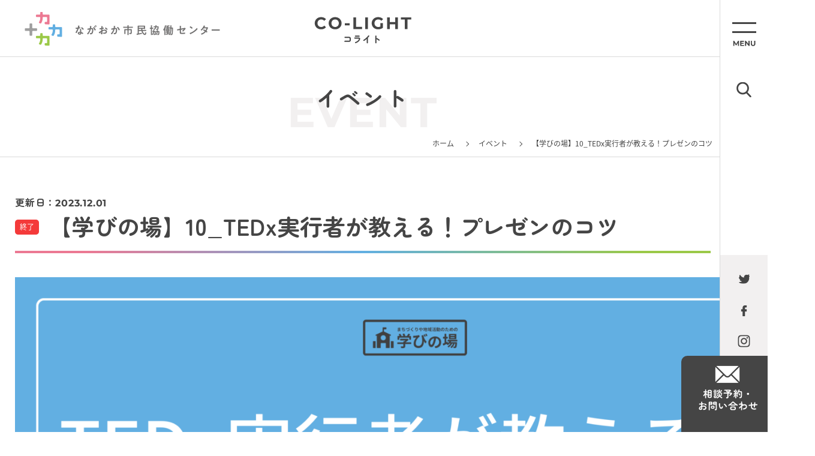

--- FILE ---
content_type: text/html; charset=UTF-8
request_url: https://nkyod.org/event-list/327891
body_size: 9795
content:

<!DOCTYPE HTML>
<html lang="ja">

<head>
	<meta charset="UTF-8">
	<meta name="format-detection" content="telephone=no">
	<meta name="viewport" content="width=device-width, initial-scale=1.0, user-scalable=no">
	  <title>【学びの場】10_TEDx実行者が教える！プレゼンのコツ - ながおか市民協働センターウェブサイト｜コライト</title>
  <meta name="description" content="ながおか市民協働センターは、市民・地域・企業など様々な分野の市民活動やボランティア活動等をサポートします。「活動をPRしたい」「イベント企画を相談したい」「ボランティアに参加したい」など、まずは気軽にご相談ください。 お待ちしてます！">
  <meta name="keywords" content="長岡,NPO,アオーレ,らこって,協働,のも～れ,市民活動,コライト" />

      <meta property="og:image" content="https://nkyod.org/wp-content/uploads/2023/12/e33a16c30e12e46587bffad2f3fd847f.png">
  
	<link rel="shortcut icon" href="https://nkyod.org/wp-content/themes/colight02/assets/img/favicon.ico" />
	<script src="https://nkyod.org/wp-content/themes/colight02/assets/js/jquery-3.6.1.min.js"></script>
	<script src="https://nkyod.org/wp-content/themes/colight02/assets/js/modaal/modaal.min.js"></script>
		<script src="https://nkyod.org/wp-content/themes/colight02/assets/js/functions2.js"></script>
	<link href="https://nkyod.org/wp-content/themes/colight02/assets/js/modaal/modaal.min.css" rel="stylesheet" />
		<link href="https://nkyod.org/wp-content/themes/colight02/style.css?v=2" rel="stylesheet" />

	
	  <script>
//    (function(i, s, o, g, r, a, m) {
//      i['GoogleAnalyticsObject'] = r;
//      i[r] = i[r] || function() {
//        (i[r].q = i[r].q || []).push(arguments)
//      }, i[r].l = 1 * new Date();
//      a = s.createElement(o),
//        m = s.getElementsByTagName(o)[0];
//      a.async = 1;
//      a.src = g;
//      m.parentNode.insertBefore(a, m)
//    })(window, document, 'script', '//www.google-analytics.com/analytics.js', 'ga');
//    ga('create', 'UA-41136483-1', 'nkyod.org');
//    ga('send', 'pageview');
  </script>
  <!-- Google tag (gtag.js) -->
  <script async src="https://www.googletagmanager.com/gtag/js?id=G-T3R0YTDWFC"></script>
  <script>
    window.dataLayer = window.dataLayer || [];
    function gtag(){dataLayer.push(arguments);}
    gtag('js', new Date());
    gtag('config', 'G-T3R0YTDWFC');
  </script>
</head>

<body class="single single-event-list single- ">

	
    <nav class="c-side-nav01">
    <div class="c-side-nav01__inner">
      <ul class="c-side-nav01__block01">
        <li>
          <div class="c-side-nav01__menu01 js-menu-btn01"></div>
        </li>
        <li>
          <div class="c-side-nav01__search01 js-search-btn01">
            <img src="/wp-content/themes/colight02/assets/img/img_06.png" alt="">
          </div>
        </li>
      </ul>
      <ul class="c-side-nav01__block02">
                <li>
          <a href="https://twitter.com/nagaokakyodoctr" target="_blank">
            <img src="/wp-content/themes/colight02/assets/img/img_07.png" alt="twitter">
          </a>
        </li>
        <li>
          <a href="https://www.facebook.com/nagaokakyodocenter/" target="_blank">
            <img src="/wp-content/themes/colight02/assets/img/img_08.png" alt="facebook">
          </a>
        </li>
                <li>
          <a href="https://www.instagram.com/nagaokakyodocenter/" target="_blank">
            <img src="/wp-content/themes/colight02/assets/img/img_09.png" alt="instgram">
          </a>
        </li>
      </ul>
      <div class="c-side-nav01__block03">
        <a href="/contact">
          <img src="/wp-content/themes/colight02/assets/img/img_10.png" alt="相談予約・お問い合わせ">
        </a>
      </div>
    </div>
  </nav>

    <nav class="c-menu01 js-menu01">
    <div class="c-menu01__inner01">
      <div class="c-menu01__head01">
        <a href="/">
            <picture class="">
    <source media="(max-width: 767px)" srcset="/wp-content/themes/colight02/assets/img/img_17_sp.png">
    <img src="/wp-content/themes/colight02/assets/img/img_17.png" class="is-autosize ">
  </picture>
        </a>
        <span class="c-menu01__btn01 js-menu-close01"></span>
      </div>
      <div class="c-menu01__body01">
        <div class="c-menu01__wrap01">

          <div class="c-menu01__block01">
            <p class="c-menu01__title01 js-menu-title01">興味・関心</p>
            <ul class="c-menu01__list01">
              <li>
                <a href="/group-list">
                  <span class="c-menu01__text01">活動団体</span>
                  <span class="c-menu01__text02">GROUPS</span>
                </a>
              </li>
              <li>
                <a href="/event-list">
                  <span class="c-menu01__text01">イベント</span>
                  <span class="c-menu01__text02">EVENT</span>
                </a>
              </li>
              <li>
                <a href="/cooperation">
                  <span class="c-menu01__text01">ボランティア・協力者</span>
                  <span class="c-menu01__text02">VOLUNTEER</span>
                </a>
              </li>
              <li>
                <a href="/donation">
                  <span class="c-menu01__text01">寄付・協賛</span>
                  <span class="c-menu01__text02">DONATION</span>
                </a>
              </li>
              <li>
                <a href="/ticket-list">
                  <span class="c-menu01__text01">チケット</span>
                  <span class="c-menu01__text02">TICKET</span>
                </a>
              </li>
            </ul>
          </div>

          <div class="c-menu01__block01">
            <p class="c-menu01__title01 js-menu-title01">お役立ち</p>
            <ul class="c-menu01__list01">

              <li>
                <a href="/toranomaki">
                  <span class="c-menu01__text01">市民活動虎の巻</span>
                  <span class="c-menu01__text02">TORANOMAKI</span>
                </a>
              </li>
              <li>
                <a href="/subsidy-list">
                  <span class="c-menu01__text01">助成</span>
                  <span class="c-menu01__text02">SUBSIDEY</span>
                </a>
              </li>
              <li>
                <a href="/nagaoka-subsidy">
                  <span class="c-menu01__text01">長岡市 未来共創補助金</span>
                  <span class="c-menu01__text02">NAGAOKA-SUBSIDEY</span>
                </a>
              </li>

              
            </ul>
          </div>

          <div class="c-menu01__block01">
            <p class="c-menu01__title01 js-menu-title01">読み物</p>
            <ul class="c-menu01__list01">
              <li>
                <a href="/feature">
                  <span class="c-menu01__text01">特集</span>
                  <span class="c-menu01__text02">FEATURE</span>
                </a>
              </li>
              <li>
                <a href="/player">
                  <span class="c-menu01__text01">Nagaoka Players</span>
                  <span class="c-menu01__text02">PLAYER</span>
                </a>
              </li>
              <li>
                <a href="/action">
                  <span class="c-menu01__text01">活動ピックアップ</span>
                  <span class="c-menu01__text02">ACTION</span>
                </a>
              </li>
              <li>
                <a href="/sdgs">
                  <span class="c-menu01__text01">長岡みんなのSDGs</span>
                  <span class="c-menu01__text02">SDGs</span>
                </a>
              </li>
              <li>
                <a href="/report-list">
                  <span class="c-menu01__text01">活動レポート</span>
                  <span class="c-menu01__text02">REPORT</span>
                </a>
              </li>
              <li>
                <a href="/toranomaki">
                  <span class="c-menu01__text01">市民活動虎の巻</span>
                  <span class="c-menu01__text02">TORANOMAKI</span>
                </a>
              </li>
            </ul>
          </div>


          <div class="c-menu01__block01">
            <p class="c-menu01__title01 js-menu-title01">協働センターについて</p>
            <ul class="c-menu01__list01">

              <li>
                <a href="/statement">
                  <span class="c-menu01__text01">協働のまち ながおか</span>
                  <span class="c-menu01__text02">STATEMENT</span>
                </a>
              </li>
              <li>
                <a href="/about">
                  <span class="c-menu01__text01">ながおか市民協働センターとは</span>
                  <span class="c-menu01__text02">ABOUT</span>
                </a>
              </li>
              <li>
                <a href="/access">
                  <span class="c-menu01__text01">アクセス</span>
                  <span class="c-menu01__text02">ACCESS</span>
                </a>
              </li>
              <li>
                <a href="/organization">
                  <span class="c-menu01__text01">運営団体</span>
                  <span class="c-menu01__text02">ORGANIZATION</span>
                </a>
              </li>
              <li>
                <a href="/coordinator">
                  <span class="c-menu01__text01">コーディネーター紹介</span>
                  <span class="c-menu01__text02">COORDINATOR</span>
                </a>
              </li>
            </ul>
          </div>

          <div class="c-menu01__block01">
            <p class="c-menu01__title01 js-menu-title01">施設・設備</p>
            <ul class="c-menu01__list01">
              <li>
                <a href="/facility">
                  <span class="c-menu01__text01">施設利用案内</span>
                  <span class="c-menu01__text02">FACILITY</span>
                </a>
              </li>
              <li>
                <a href="/room">
                  <span class="c-menu01__text01">会議室（協働ルーム）</span>
                  <span class="c-menu01__text02">ROOM</span>
                </a>
              </li>
              <li>
                <a href="/printer">
                  <span class="c-menu01__text01">印刷機</span>
                  <span class="c-menu01__text02">PRINTER</span>
                </a>
              </li>
            </ul>
          </div>

          <div class="c-menu01__block01">
            <p class="c-menu01__title01 js-menu-title01">サービス</p>
            <ul class="c-menu01__list01">
              <li>
                <a href="/pr-service">
                  <span class="c-menu01__text01">広報・PR<span class="c-menu01__text03">（活動おたすけパッケージ）</span></span>
                  <span class="c-menu01__text02">PR-SERVICE</span>
                </a>
              </li>
              <li>
                <a href="/ticket-service">
                  <span class="c-menu01__text01">チケットサービス</span>
                  <span class="c-menu01__text02">TICKET-SERVICE</span>
                </a>
              </li>
              <li>
                <a href="/member">
                  <span class="c-menu01__text01">団体登録</span>
                  <span class="c-menu01__text02">MEMBER</span>
                </a>
              </li>
              <li>
                <a href="/download">
                  <span class="c-menu01__text01">ダウンロード</span>
                  <span class="c-menu01__text02">DOWNLOAD</span>
                </a>
              </li>
            </ul>
          </div>

        </div>
      </div>

      <div class="c-menu01__foot01">
        <div class="c-menu01__wrap02">
          <div class="c-menu01__block02">
            <p class="c-menu01__title02">メディア</p>
            <ul class="c-menu01__list02">
              <li>
                <a href="/racotte-list">らこって</a>
              </li>
              <li>
                <a href="/radio">つながるラジオ</a>
              </li>
              <li>
                <a href="/newsletter">メールマガジン</a>
              </li>
            </ul>
          </div>
          <div class="c-menu01__block03">
            <ul class="c-menu01__list03">
              <li>
                <a href="/information-list">センターからのお知らせ</a>
              </li>
              <li>
                <a href="/term">利用規約</a>
              </li>
              <li>
                <a href="/privacy">個人情報保護方針</a>
              </li>
            </ul>
          </div>
        </div>
      </div>
    </div>
  </nav>

    <nav class="c-menu01 js-menu02">
    <div class="c-menu01__inner01">
      <div class="c-menu01__head01">
        <a href="/">
            <picture class="">
    <source media="(max-width: 767px)" srcset="/wp-content/themes/colight02/assets/img/img_17_sp.png">
    <img src="/wp-content/themes/colight02/assets/img/img_17.png" class="is-autosize ">
  </picture>
        </a>
        <span class="c-menu01__btn01 js-menu-btn01"></span>
      </div>
      <div class="c-menu01__body01">
        <div class="c-menu01__wrap03">
          <p class="c-menu01__title03">サイト内検索</p>

          
          <script async src="https://cse.google.com/cse.js?cx=42c8ed99cfde14f21">
          </script>
          <div class="c-search01">
            <div class="gcse-search"></div>
          </div>


        </div>
      </div>
    </div>
  </nav>

	<div class="l-main01">
		
    <header class="c-header01">
    <div class="c-header01__inner">
      <div class="c-header01__logo01">
        <a href="/">
          <img src="/wp-content/themes/colight02/assets/img/img_03.png" alt="ながおか市民協働センター">
        </a>
      </div>
      <div class="c-header01__logo02">
        <a href="/">
          <img src="/wp-content/themes/colight02/assets/img/img_02.png" alt="CO-LIGHT コライト">
        </a>
      </div>
    </div>
  </header>

    <div class="c-header02Wrap">
    <header class="c-header02">
      <div class="c-header02__inner">
        <div class="c-header02__block01">
          <a href="/contact" class="c-header02__contact">
            <img src="/wp-content/themes/colight02/assets/img/img_62.png" alt="" class="is-autosize">
          </a>
          <p class="c-header02__search js-search-btn01">
            <img src="/wp-content/themes/colight02/assets/img/img_63.png" alt="" class="is-autosize">
          </p>
        </div>
        <div class="c-header02__block02">
          <a href="/" class="c-header02__logo">
            <img src="/wp-content/themes/colight02/assets/img/img_61.png" alt="ながおか市民協働センター CO-LIGHT コライト" class="is-autosize">
          </a>
        </div>
        <div class="c-header02__block03">
          <p class="c-header02__menu js-menu-btn01">
            <img src="/wp-content/themes/colight02/assets/img/img_64.png" alt="" class="is-autosize">
          </p>
        </div>
      </div>
    </header>
  </div>

		
      <header class="l-pagehead01">
        <h2 class="c-title01">
    <span class="c-title01__text01">イベント</span>
    <span class="c-title01__text02">EVENT</span>
  </h2>
        <nav class="c-bread01">
    <div class="c-bread01__item">
      <a href="/">ホーム</a>
    </div>

    
        
    
        
    
              <div class="c-bread01__item">
        <a href="/event-list">イベント</a>
      </div>
    
    
        
    
        
    
        
    
        

    
        
    
        

    
        
    
        
    
        
    
        
    
            
    

    

    

    
    
    

          <div class="c-bread01__item">
        <span>【学びの場】10_TEDx実行者が教える！プレゼンのコツ</span>
      </div>
    
  </nav>
      </header>
  

<main class="p-single-common ">
	<div class="l-container01">


		
		
  <div class="c-single-head01">
    <div class="c-single-head01__wrap01">

              <span class="c-single-head01__date01">
          <span class="c-single-head01__date01__text">更新日：</span>2023.12.01        </span>
      
    </div>
    <div class="c-single-head01__wrap02">
                <span class="c-icon01">終了</span>
            <h2 class="c-single-head01__title01">【学びの場】10_TEDx実行者が教える！プレゼンのコツ</h2>
    </div>
  </div>


		
      <p class="c-single-thumbnail01">
      <img width="2400" height="1260" src="https://nkyod.org/wp-content/uploads/2023/12/e33a16c30e12e46587bffad2f3fd847f.png" class="attachment-full size-full wp-post-image" alt="" decoding="async" loading="lazy" srcset="https://nkyod.org/wp-content/uploads/2023/12/e33a16c30e12e46587bffad2f3fd847f.png 2400w, https://nkyod.org/wp-content/uploads/2023/12/e33a16c30e12e46587bffad2f3fd847f-300x158.png 300w, https://nkyod.org/wp-content/uploads/2023/12/e33a16c30e12e46587bffad2f3fd847f-1024x538.png 1024w, https://nkyod.org/wp-content/uploads/2023/12/e33a16c30e12e46587bffad2f3fd847f-768x403.png 768w, https://nkyod.org/wp-content/uploads/2023/12/e33a16c30e12e46587bffad2f3fd847f-1536x806.png 1536w, https://nkyod.org/wp-content/uploads/2023/12/e33a16c30e12e46587bffad2f3fd847f-2048x1075.png 2048w, https://nkyod.org/wp-content/uploads/2023/12/e33a16c30e12e46587bffad2f3fd847f-1200x630.png 1200w, https://nkyod.org/wp-content/uploads/2023/12/e33a16c30e12e46587bffad2f3fd847f-400x210.png 400w, https://nkyod.org/wp-content/uploads/2023/12/e33a16c30e12e46587bffad2f3fd847f-500x263.png 500w" sizes="(max-width: 2400px) 100vw, 2400px" />    </p>
  

		
		
  <div class="c-single-content01 js-single-content01">
    <p>「地域のためになることを始めたい」「団体の組織力をアップしたい」という皆様。<br />
市民活動の基礎知識を学べる講座「学びの場」を開催いたします！</p>
<p><span style="font-weight: 400;">寄付金集めや活動PRで用いられるプレゼンですが、皆さんの想いは十分に伝わっているでしょうか？<br />
</span><span style="font-weight: 400;">今回は世界の著名人による講演会を開催する団体「TED」からライセンスを受け長岡で活動する方から<br />
プレゼンで聴き手の心を掴むコツやポイントを教えていただきます！</span></p>
<p>ぜひこの機会をご活用ください！</p>  </div>


		  <div class="c-single-detail01">
    <p class="c-single-detail01__title01">
      イベント概要    </p>
    <div class="c-single-content01 js-single-content01">
              <table class="c-table01">
          <tr>
            <th>イベント名</th>
            <td><p>【学びの場】10_TEDx実行者が教える！プレゼンのコツ</p>
</td>
          </tr>
          <tr>
            <th>日程</th>
            <td><p>2024年1月24日（水）</p>
</td>
          </tr>
          <tr>
            <th>時間</th>
            <td><p>19:00〜20:00</p>
</td>
          </tr>
          <tr>
            <th>場所</th>
            <td><p>下記のいずれかの方法でご参加いただけます。<br />
①リアル会場：ながおか市民協働センター　第1協働ルーム<br />
②オンライン：Youtubeライブ配信（開催日の前日までに参加方法を送付いたします）<br />
③後日視聴：Youtubeアーカイブ配信（開催から１週間後を目安に視聴方法を送付いたします）※限定公開のため要申込</p>
</td>
          </tr>
          <tr>
            <th>主催者</th>
            <td><p>ながおか市民協働センター</p>
</td>
          </tr>
          <tr>
            <th>内容</th>
            <td><p><span style="font-weight: 400;">寄付金集めや活動PRで用いられるプレゼンですが、皆さんの想いは十分に伝わっているでしょうか？<br />
</span><span style="font-weight: 400;">今回は世界の著名人による講演会を開催する団体「TED」からライセンスを受け長岡で活動する方から<br />
プレゼンで聴き手の心を掴むコツやポイントを教えていただきます！</span></p>
</td>
          </tr>
          <tr>
            <th>参加費</th>
            <td><p>無料</p>
</td>
          </tr>
          <tr>
            <th>申込締切</th>
            <td><p>2024年1月22日（月）までに下記のいずれかの方法でお申込みください。<br />
①<a href="https://forms.gle/v8DPBBuzzTGnHLGv5">フォーム</a><br />
必要事項をご記入の上、ご送信ください。<br />
②メール：contact@nagaokakyodo.net<br />
件名に「学びの場申込」と明記し、本文に必要事項をご記入の上ご送信ください。<br />
③FAX: 0258-39-2900<br />
必要事項をご記入の上、ご送信ください。<br />
④電話：0258-39-2020<br />
必要事項をお伝えください。</p>
<p>【必要事項】</p>
<p>氏名<br />
所属<br />
メールアドレス（オンラインでご参加される方は必須）<br />
電話番号<br />
参加方法</p>
</td>
          </tr>
          <tr>
            <th>お問い合わせ先</th>
            <td><p>ながおか市民協働センター(担当：栗林）<br />
長岡市大手通１丁目４番地10　シティホールプラザアオーレ長岡西棟３階<br />
TEL: 0258-39-2020<br />
FAX: 0258-39-2900<br />
MAIL: contact@nagaokakyodo.net</p>
</td>
          </tr>
          <tr>
            <th>備考</th>
            <td></td>
          </tr>
        </table>
                  
      
                </div>
  </div>

		  <div class="c-single-group01">
    <p class="c-single-group01__title01">
      あなたの団体も告知してみませんか？
    </p>
    <p class="c-single-group01__text01">
      ご登録いただくとイベントの告知や、協力者募集、寄付金募集、アイデア募集など様々なことができます。<br>
      ご希望の団体は<a href="/contact">こちら</a>からお問い合わせください。
    </p>
  </div>


		
	</div>
</main>




          
      <div class="c-kanren01 js-kanren01">
        <div class="c-kanren01__wrap01">
          
  
      <div class="c-card01">
            <a href="https://nkyod.org/report-list/328183">
        <span class="c-card01__wrap01">
          <span class="c-card01__img01">
            <img width="320" height="240" src="https://nkyod.org/wp-content/uploads/2024/03/f59acc6c417d148a5ff206c9e0e0d4ba-320x240.png" class="attachment-p320 size-p320 wp-post-image" alt="" decoding="async" loading="lazy" />          </span>
          <span class="c-card01__icon01">活動レポート</span>
          <span class="c-card01__date01">2024.04.04</span>
          <span class="c-card01__text01">【開催報告】「知ろう！使おう！事例から学ぶ補助金活用術」</span>
        </span>
      </a>
    </div>

  
  
  

  
  

  
  

  
      <div class="c-card01">
            <a href="https://nkyod.org/report-list/327315">
        <span class="c-card01__wrap01">
          <span class="c-card01__img01">
            <img width="320" height="240" src="https://nkyod.org/wp-content/uploads/2023/08/7c6596cfcbff0063f356c25494759de1-320x240.png" class="attachment-p320 size-p320 wp-post-image" alt="" decoding="async" loading="lazy" />          </span>
          <span class="c-card01__icon01">活動レポート</span>
          <span class="c-card01__date01">2023.08.04</span>
          <span class="c-card01__text01">【開催報告】学びの場：AIで市民活動はどう変わる？</span>
        </span>
      </a>
    </div>

  
  
  

  
  

  
  

  
      <div class="c-card01">
            <a href="https://nkyod.org/report-list/327892">
        <span class="c-card01__wrap01">
          <span class="c-card01__img01">
            <img width="320" height="240" src="https://nkyod.org/wp-content/uploads/2023/12/d7dd476b145237ef2a0d6ec842e354f7-320x240.png" class="attachment-p320 size-p320 wp-post-image" alt="" decoding="async" loading="lazy" />          </span>
          <span class="c-card01__icon01">活動レポート</span>
          <span class="c-card01__date01">2023.12.02</span>
          <span class="c-card01__text01">【開催報告】いよいよ始まったインボイス制度を知ろう</span>
        </span>
      </a>
    </div>

  
  
  

  
  

  
  

  
      <div class="c-card01">
            <a href="https://nkyod.org/event-list/327891">
        <span class="c-card01__wrap01">
          <span class="c-card01__img01">
            <img width="320" height="240" src="https://nkyod.org/wp-content/uploads/2023/12/e33a16c30e12e46587bffad2f3fd847f-320x240.png" class="attachment-p320 size-p320 wp-post-image" alt="" decoding="async" loading="lazy" />          </span>
          <span class="c-card01__icon01">イベント情報</span>
          <span class="c-card01__date01">2023.12.01</span>
          <span class="c-card01__text01">【学びの場】10_TEDx実行者が教える！プレゼンのコツ</span>
        </span>
      </a>
    </div>

  
  
  

  
  

  
  

  
      <div class="c-card01">
            <a href="https://nkyod.org/report-list/326980">
        <span class="c-card01__wrap01">
          <span class="c-card01__img01">
            <img width="320" height="240" src="https://nkyod.org/wp-content/uploads/2023/05/52350f257ec9046516bf58341b3da24f-320x240.png" class="attachment-p320 size-p320 wp-post-image" alt="" decoding="async" loading="lazy" />          </span>
          <span class="c-card01__icon01">活動レポート</span>
          <span class="c-card01__date01">2023.05.31</span>
          <span class="c-card01__text01">【開催報告】学びの場：つながりを処方する 社会的処方に学ぶ市…</span>
        </span>
      </a>
    </div>

  
  
  

  
  

  
  

  
      <div class="c-card01">
            <a href="https://nkyod.org/report-list/327978">
        <span class="c-card01__wrap01">
          <span class="c-card01__img01">
            <img width="320" height="240" src="https://nkyod.org/wp-content/uploads/2023/12/c1c39ea9647c9e42540cd5cdd92fd370-1-320x240.png" class="attachment-p320 size-p320 wp-post-image" alt="" decoding="async" loading="lazy" />          </span>
          <span class="c-card01__icon01">活動レポート</span>
          <span class="c-card01__date01">2023.12.25</span>
          <span class="c-card01__text01">【開催報告】SNS広告を活用しよう</span>
        </span>
      </a>
    </div>

  
  
  

  
  

  
  

  
      <div class="c-card01">
            <a href="https://nkyod.org/event-list/329652">
        <span class="c-card01__wrap01">
          <span class="c-card01__img01">
            <img width="320" height="240" src="https://nkyod.org/wp-content/uploads/2025/01/f7ca1b88f4a9eae5d7c0176a2dbd014d-320x240.png" class="attachment-p320 size-p320 wp-post-image" alt="" decoding="async" loading="lazy" />          </span>
          <span class="c-card01__icon01">イベント情報</span>
          <span class="c-card01__date01">2025.01.31</span>
          <span class="c-card01__text01">【学びの場】11_知ろう！イベント保険</span>
        </span>
      </a>
    </div>

  
  
  

  
  

  
  

  
      <div class="c-card01">
            <a href="https://nkyod.org/event-list/328282">
        <span class="c-card01__wrap01">
          <span class="c-card01__img01">
            <img width="320" height="240" src="https://nkyod.org/wp-content/uploads/2024/04/9350c47d6fea0026e0f13e98ade92e8f-1-320x240.png" class="attachment-p320 size-p320 wp-post-image" alt="" decoding="async" loading="lazy" />          </span>
          <span class="c-card01__icon01">イベント情報</span>
          <span class="c-card01__date01">2024.04.04</span>
          <span class="c-card01__text01">【学びの場】01_会則のつくり方</span>
        </span>
      </a>
    </div>

  
  
  

  
  

  
  

  
      <div class="c-card01">
            <a href="https://nkyod.org/report-list/328085">
        <span class="c-card01__wrap01">
          <span class="c-card01__img01">
            <img width="320" height="240" src="https://nkyod.org/wp-content/uploads/2024/01/e33a16c30e12e46587bffad2f3fd847f-320x240.png" class="attachment-p320 size-p320 wp-post-image" alt="" decoding="async" loading="lazy" />          </span>
          <span class="c-card01__icon01">活動レポート</span>
          <span class="c-card01__date01">2024.02.02</span>
          <span class="c-card01__text01">【開催報告】TEDx実行者が教える！プレゼンのコツ</span>
        </span>
      </a>
    </div>

  
  
  

  
  

  
  

  
      <div class="c-card01">
            <a href="https://nkyod.org/report-list/327126">
        <span class="c-card01__wrap01">
          <span class="c-card01__img01">
            <img width="320" height="240" src="https://nkyod.org/wp-content/uploads/2023/07/bdbb75c7cd3810f2ddde73ec261f439d-320x240.png" class="attachment-p320 size-p320 wp-post-image" alt="" decoding="async" loading="lazy" />          </span>
          <span class="c-card01__icon01">活動レポート</span>
          <span class="c-card01__date01">2023.07.03</span>
          <span class="c-card01__text01">【開催報告】学びの場：メディアに取材されるには？～プレスリリ…</span>
        </span>
      </a>
    </div>

  
  
  

  
  

  
  

  
      <div class="c-card01">
            <a href="https://nkyod.org/event-list/329346">
        <span class="c-card01__wrap01">
          <span class="c-card01__img01">
            <img width="320" height="240" src="https://nkyod.org/wp-content/uploads/2024/11/7b3830c11663abef84d251e0043a6958-320x240.png" class="attachment-p320 size-p320 wp-post-image" alt="" decoding="async" loading="lazy" />          </span>
          <span class="c-card01__icon01">イベント情報</span>
          <span class="c-card01__date01">2024.11.15</span>
          <span class="c-card01__text01">【学びの場】09_補助金活用セミナー＆個別相談会　まだ間に合…</span>
        </span>
      </a>
    </div>

  
  
  

  
  

  
  

  
      <div class="c-card01">
            <a href="https://nkyod.org/report-list/329407">
        <span class="c-card01__wrap01">
          <span class="c-card01__img01">
            <img width="320" height="240" src="https://nkyod.org/wp-content/uploads/2024/10/49aeecde76df0644a676258dd3dc0ab0-320x240.png" class="attachment-p320 size-p320 wp-post-image" alt="" decoding="async" loading="lazy" />          </span>
          <span class="c-card01__icon01">活動レポート</span>
          <span class="c-card01__date01">2024.11.29</span>
          <span class="c-card01__text01">【開催報告】市民活動×生成AI ChatGPTを活動に活かす…</span>
        </span>
      </a>
    </div>

  
  
  

  
  

  
  

  
      <div class="c-card01">
            <a href="https://nkyod.org/report-list/328715">
        <span class="c-card01__wrap01">
          <span class="c-card01__img01">
            <img width="320" height="240" src="https://nkyod.org/wp-content/uploads/2024/05/c6666da4add7158598f2fc1d3978a9ff-320x240.png" class="attachment-p320 size-p320 wp-post-image" alt="" decoding="async" loading="lazy" />          </span>
          <span class="c-card01__icon01">活動レポート</span>
          <span class="c-card01__date01">2024.06.28</span>
          <span class="c-card01__text01">【開催報告】「食品営業の基本のキ！」</span>
        </span>
      </a>
    </div>

  
  
  

  
  

  
  

  
      <div class="c-card01">
            <a href="https://nkyod.org/report-list/326740">
        <span class="c-card01__wrap01">
          <span class="c-card01__img01">
            <img width="320" height="240" src="https://nkyod.org/wp-content/uploads/2023/04/4e95f07a27fdc0d20869b13c49e83067-320x240.png" class="attachment-p320 size-p320 wp-post-image" alt="" decoding="async" loading="lazy" />          </span>
          <span class="c-card01__icon01">活動レポート</span>
          <span class="c-card01__date01">2023.04.05</span>
          <span class="c-card01__text01">【開催報告】学びの場：仲間を巻き込むイベントの作り方</span>
        </span>
      </a>
    </div>

  
  
  

  
  

  
  

  
      <div class="c-card01">
            <a href="https://nkyod.org/event-list/326880">
        <span class="c-card01__wrap01">
          <span class="c-card01__img01">
            <img width="320" height="240" src="https://nkyod.org/wp-content/uploads/2023/04/bdbb75c7cd3810f2ddde73ec261f439d-320x240.png" class="attachment-p320 size-p320 wp-post-image" alt="" decoding="async" loading="lazy" />          </span>
          <span class="c-card01__icon01">イベント情報</span>
          <span class="c-card01__date01">2023.04.26</span>
          <span class="c-card01__text01">【学びの場】03_メディアに取材されるには？　～プレスリリー…</span>
        </span>
      </a>
    </div>

  
  
  

  
  

  
  

  
      <div class="c-card01">
            <a href="https://nkyod.org/event-list/326873">
        <span class="c-card01__wrap01">
          <span class="c-card01__img01">
            <img width="320" height="240" src="https://nkyod.org/wp-content/uploads/2023/04/52350f257ec9046516bf58341b3da24f-320x240.png" class="attachment-p320 size-p320 wp-post-image" alt="" decoding="async" loading="lazy" />          </span>
          <span class="c-card01__icon01">イベント情報</span>
          <span class="c-card01__date01">2023.04.26</span>
          <span class="c-card01__text01">【学びの場】02_つながりを処方する　社会的処方に学ぶ市民活…</span>
        </span>
      </a>
    </div>

  
  
  

  
  

  
  

  
      <div class="c-card01">
            <a href="https://nkyod.org/event-list/327605">
        <span class="c-card01__wrap01">
          <span class="c-card01__img01">
            <img width="320" height="240" src="https://nkyod.org/wp-content/uploads/2023/10/d7dd476b145237ef2a0d6ec842e354f7-320x240.png" class="attachment-p320 size-p320 wp-post-image" alt="" decoding="async" loading="lazy" />          </span>
          <span class="c-card01__icon01">イベント情報</span>
          <span class="c-card01__date01">2023.10.26</span>
          <span class="c-card01__text01">【学びの場】08_いよいよ始まったインボイス制度を知ろう</span>
        </span>
      </a>
    </div>

  
  
  

  
  

  
  

  
      <div class="c-card01">
            <a href="https://nkyod.org/event-list/328039">
        <span class="c-card01__wrap01">
          <span class="c-card01__img01">
            <img width="320" height="240" src="https://nkyod.org/wp-content/uploads/2024/01/b0088afbf039c79bbd009f230a4e13da-320x240.png" class="attachment-p320 size-p320 wp-post-image" alt="" decoding="async" loading="lazy" />          </span>
          <span class="c-card01__icon01">イベント情報</span>
          <span class="c-card01__date01">2024.01.12</span>
          <span class="c-card01__text01">【学びの場】11_法人格で活動は変わるのか？</span>
        </span>
      </a>
    </div>

  
  
  

  
  

  
  

  
      <div class="c-card01">
            <a href="https://nkyod.org/event-list/328552">
        <span class="c-card01__wrap01">
          <span class="c-card01__img01">
            <img width="320" height="240" src="https://nkyod.org/wp-content/uploads/2024/05/c6666da4add7158598f2fc1d3978a9ff-320x240.png" class="attachment-p320 size-p320 wp-post-image" alt="" decoding="async" loading="lazy" />          </span>
          <span class="c-card01__icon01">イベント情報</span>
          <span class="c-card01__date01">2024.05.29</span>
          <span class="c-card01__text01">【学びの場】03_「食品営業」の基本のキ！</span>
        </span>
      </a>
    </div>

  
  
  

  
  

  
  

  
      <div class="c-card01">
            <a href="https://nkyod.org/report-list/326885">
        <span class="c-card01__wrap01">
          <span class="c-card01__img01">
            <img width="320" height="240" src="https://nkyod.org/wp-content/uploads/2023/04/8ab2c2a77af0a0b399596a359bd6c757-1-320x240.png" class="attachment-p320 size-p320 wp-post-image" alt="" decoding="async" loading="lazy" />          </span>
          <span class="c-card01__icon01">活動レポート</span>
          <span class="c-card01__date01">2023.05.08</span>
          <span class="c-card01__text01">【開催報告】学びの場：かしこい補助金活用術</span>
        </span>
      </a>
    </div>

  
  
  

  
  

  
  

  
      <div class="c-card01">
            <a href="https://nkyod.org/report-list/328447">
        <span class="c-card01__wrap01">
          <span class="c-card01__img01">
            <img width="320" height="240" src="https://nkyod.org/wp-content/uploads/2024/04/9350c47d6fea0026e0f13e98ade92e8f-1-320x240.png" class="attachment-p320 size-p320 wp-post-image" alt="" decoding="async" loading="lazy" />          </span>
          <span class="c-card01__icon01">活動レポート</span>
          <span class="c-card01__date01">2024.04.26</span>
          <span class="c-card01__text01">【開催報告】「会則のつくり方」</span>
        </span>
      </a>
    </div>

  
  
  

  
  

  
  

  
      <div class="c-card01">
            <a href="https://nkyod.org/event-list/327608">
        <span class="c-card01__wrap01">
          <span class="c-card01__img01">
            <img width="320" height="240" src="https://nkyod.org/wp-content/uploads/2023/10/cfb02bcd0af74c0684b5c09125b2d70d-320x240.png" class="attachment-p320 size-p320 wp-post-image" alt="" decoding="async" loading="lazy" />          </span>
          <span class="c-card01__icon01">イベント情報</span>
          <span class="c-card01__date01">2023.10.26</span>
          <span class="c-card01__text01">【学びの場】09_SNS広告を活用しよう</span>
        </span>
      </a>
    </div>

  
  
  

  
  

  
  

  
      <div class="c-card01">
            <a href="https://nkyod.org/event-list/327292">
        <span class="c-card01__wrap01">
          <span class="c-card01__img01">
            <img width="320" height="240" src="https://nkyod.org/wp-content/uploads/2023/07/b0ec7eccf41519201ab0bf61ca3b8b44-320x240.png" class="attachment-p320 size-p320 wp-post-image" alt="" decoding="async" loading="lazy" />          </span>
          <span class="c-card01__icon01">イベント情報</span>
          <span class="c-card01__date01">2023.09.07</span>
          <span class="c-card01__text01">【学びの場】07_ボランティアへの謝礼はどうする？</span>
        </span>
      </a>
    </div>

  
  
  

  
  

  
  

  
      <div class="c-card01">
            <a href="https://nkyod.org/report-list/329435">
        <span class="c-card01__wrap01">
          <span class="c-card01__img01">
            <img width="320" height="240" src="https://nkyod.org/wp-content/uploads/2024/11/7b3830c11663abef84d251e0043a6958-320x240.png" class="attachment-p320 size-p320 wp-post-image" alt="" decoding="async" loading="lazy" />          </span>
          <span class="c-card01__icon01">活動レポート</span>
          <span class="c-card01__date01">2024.12.06</span>
          <span class="c-card01__text01">【開催報告】補助金活用セミナー＆個別相談会　まだ間に合う！「…</span>
        </span>
      </a>
    </div>

  
  
  

  
  

  
  

  
      <div class="c-card01">
            <a href="https://nkyod.org/information-list/328569">
        <span class="c-card01__wrap01">
          <span class="c-card01__img01">
            <img width="320" height="240" src="https://nkyod.org/wp-content/uploads/2024/05/c6666da4add7158598f2fc1d3978a9ff-320x240.png" class="attachment-p320 size-p320 wp-post-image" alt="" decoding="async" loading="lazy" />          </span>
          <span class="c-card01__icon01">お知らせ</span>
          <span class="c-card01__date01">2024.05.30</span>
          <span class="c-card01__text01">【告知 】食品営業の基本のキ！6月26日（水）「学びの場」</span>
        </span>
      </a>
    </div>

  
  
  

  
  

  
  

  
      <div class="c-card01">
            <a href="https://nkyod.org/report-list/327560">
        <span class="c-card01__wrap01">
          <span class="c-card01__img01">
            <img width="320" height="240" src="https://nkyod.org/wp-content/uploads/2023/10/fad0a13b309034aa87b002cbb0b1f3db-320x240.png" class="attachment-p320 size-p320 wp-post-image" alt="" decoding="async" loading="lazy" />          </span>
          <span class="c-card01__icon01">活動レポート</span>
          <span class="c-card01__date01">2023.10.06</span>
          <span class="c-card01__text01">【開催報告】アイデアがあふれるワークショップのつくり方</span>
        </span>
      </a>
    </div>

  
  
  

  
  

  
  

  
      <div class="c-card01">
            <a href="https://nkyod.org/report-list/328545">
        <span class="c-card01__wrap01">
          <span class="c-card01__img01">
            <img width="320" height="240" src="https://nkyod.org/wp-content/uploads/2024/04/6a05b057d4a6e0e11db9e4c0e6b4ecdc-320x240.png" class="attachment-p320 size-p320 wp-post-image" alt="" decoding="async" loading="lazy" />          </span>
          <span class="c-card01__icon01">活動レポート</span>
          <span class="c-card01__date01">2024.05.27</span>
          <span class="c-card01__text01">【開催報告】「知ろう！使おう！事例から学ぶ補助金活用術 実践…</span>
        </span>
      </a>
    </div>

  
  
  

  
  

  
  

  
      <div class="c-card01">
            <a href="https://nkyod.org/event-list/329254">
        <span class="c-card01__wrap01">
          <span class="c-card01__img01">
            <img width="320" height="240" src="https://nkyod.org/wp-content/uploads/2024/10/49aeecde76df0644a676258dd3dc0ab0-320x240.png" class="attachment-p320 size-p320 wp-post-image" alt="" decoding="async" loading="lazy" />          </span>
          <span class="c-card01__icon01">イベント情報</span>
          <span class="c-card01__date01">2024.10.29</span>
          <span class="c-card01__text01">【学びの場】08_ 市民活動×生成AI ChatGPTを活動…</span>
        </span>
      </a>
    </div>

  
  
  

  
  

  
  

  
      <div class="c-card01">
            <a href="https://nkyod.org/event-list/331080">
        <span class="c-card01__wrap01">
          <span class="c-card01__img01">
            <img width="320" height="240" src="https://nkyod.org/wp-content/uploads/2025/12/071cc8922ed0cd83d92532bf8db8cdfe-320x240.jpg" class="attachment-p320 size-p320 wp-post-image" alt="" decoding="async" loading="lazy" />          </span>
          <span class="c-card01__icon01">イベント情報</span>
          <span class="c-card01__date01">2025.12.04</span>
          <span class="c-card01__text01">ボランティアと協賛を呼び込む！市民活動引き寄せの法則</span>
        </span>
      </a>
    </div>

  
  
  

  
  

  
  

  
      <div class="c-card01">
            <a href="https://nkyod.org/event-list/328443">
        <span class="c-card01__wrap01">
          <span class="c-card01__img01">
            <img width="320" height="240" src="https://nkyod.org/wp-content/uploads/2024/04/6a05b057d4a6e0e11db9e4c0e6b4ecdc-320x240.png" class="attachment-p320 size-p320 wp-post-image" alt="" decoding="async" loading="lazy" />          </span>
          <span class="c-card01__icon01">イベント情報</span>
          <span class="c-card01__date01">2024.04.24</span>
          <span class="c-card01__text01">【学びの場】02_知ろう！使おう！事例から学ぶ補助金活用術 …</span>
        </span>
      </a>
    </div>

  
  
  

  
  

  
  

  
      <div class="c-card01">
            <a href="https://nkyod.org/report-list/329006">
        <span class="c-card01__wrap01">
          <span class="c-card01__img01">
            <img width="320" height="240" src="https://nkyod.org/wp-content/uploads/2024/08/0005-320x240.jpg" class="attachment-p320 size-p320 wp-post-image" alt="" decoding="async" loading="lazy" srcset="https://nkyod.org/wp-content/uploads/2024/08/0005-320x240.jpg 320w, https://nkyod.org/wp-content/uploads/2024/08/0005-300x225.jpg 300w, https://nkyod.org/wp-content/uploads/2024/08/0005-1024x768.jpg 1024w, https://nkyod.org/wp-content/uploads/2024/08/0005-768x576.jpg 768w, https://nkyod.org/wp-content/uploads/2024/08/0005-1536x1152.jpg 1536w, https://nkyod.org/wp-content/uploads/2024/08/0005-2048x1536.jpg 2048w, https://nkyod.org/wp-content/uploads/2024/08/0005-1200x900.jpg 1200w, https://nkyod.org/wp-content/uploads/2024/08/0005-400x300.jpg 400w, https://nkyod.org/wp-content/uploads/2024/08/0005-500x375.jpg 500w" sizes="(max-width: 320px) 100vw, 320px" />          </span>
          <span class="c-card01__icon01">活動レポート</span>
          <span class="c-card01__date01">2024.08.30</span>
          <span class="c-card01__text01">【開催報告】知ろう！使おう！事例から学ぶ補助金活用術 実践編…</span>
        </span>
      </a>
    </div>

  
  
  

  
  

  
  

  
      <div class="c-card01">
            <a href="https://nkyod.org/event-list/328042">
        <span class="c-card01__wrap01">
          <span class="c-card01__img01">
            <img width="320" height="240" src="https://nkyod.org/wp-content/uploads/2024/01/f59acc6c417d148a5ff206c9e0e0d4ba-320x240.png" class="attachment-p320 size-p320 wp-post-image" alt="" decoding="async" loading="lazy" />          </span>
          <span class="c-card01__icon01">イベント情報</span>
          <span class="c-card01__date01">2024.01.12</span>
          <span class="c-card01__text01">【学びの場】12_学びの場×令和５年度未来を創る市民活動応援…</span>
        </span>
      </a>
    </div>

  
  
  

  
  

  
  

  
      <div class="c-card01">
            <a href="https://nkyod.org/report-list/328176">
        <span class="c-card01__wrap01">
          <span class="c-card01__img01">
            <img width="320" height="240" src="https://nkyod.org/wp-content/uploads/2024/03/b0088afbf039c79bbd009f230a4e13da-320x240.png" class="attachment-p320 size-p320 wp-post-image" alt="" decoding="async" loading="lazy" />          </span>
          <span class="c-card01__icon01">活動レポート</span>
          <span class="c-card01__date01">2024.03.03</span>
          <span class="c-card01__text01">【開催報告】法人格で活動は変わるのか？</span>
        </span>
      </a>
    </div>

  
  
  

  
  

  
  

  
      <div class="c-card01">
            <a href="https://nkyod.org/report-list/328804">
        <span class="c-card01__wrap01">
          <span class="c-card01__img01">
            <img width="320" height="240" src="https://nkyod.org/wp-content/uploads/2024/06/df6a982c8007a3cef3faa2397413a260-1-320x240.png" class="attachment-p320 size-p320 wp-post-image" alt="" decoding="async" loading="lazy" />          </span>
          <span class="c-card01__icon01">活動レポート</span>
          <span class="c-card01__date01">2024.07.26</span>
          <span class="c-card01__text01">【開催報告】学びの場「市民協働センターの活用方法」</span>
        </span>
      </a>
    </div>

  
  
  

  
  

  
  

  
      <div class="c-card01">
            <a href="https://nkyod.org/event-list/326882">
        <span class="c-card01__wrap01">
          <span class="c-card01__img01">
            <img width="320" height="240" src="https://nkyod.org/wp-content/uploads/2023/04/a7ca50bcf5cdbef7d2a5af87f9bcd158-320x240.png" class="attachment-p320 size-p320 wp-post-image" alt="" decoding="async" loading="lazy" />          </span>
          <span class="c-card01__icon01">イベント情報</span>
          <span class="c-card01__date01">2023.04.26</span>
          <span class="c-card01__text01">【学びの場】04_AIで市民活動はどう変わる？　市民活動の悩…</span>
        </span>
      </a>
    </div>

  
  
  

  
  

  
  

  
      <div class="c-card01">
            <a href="https://nkyod.org/report-list/327434">
        <span class="c-card01__wrap01">
          <span class="c-card01__img01">
            <img width="320" height="240" src="https://nkyod.org/wp-content/uploads/2023/08/725af1e2e15fc182c4ff15a3b83db21e-1-320x240.png" class="attachment-p320 size-p320 wp-post-image" alt="" decoding="async" loading="lazy" />          </span>
          <span class="c-card01__icon01">活動レポート</span>
          <span class="c-card01__date01">2023.09.02</span>
          <span class="c-card01__text01">【開催報告】学びの場：メンバー・ボランティア・寄付・依頼を集…</span>
        </span>
      </a>
    </div>

  
  
  

  
  

  
  

  
      <div class="c-card01">
            <a href="https://nkyod.org/event-list/328809">
        <span class="c-card01__wrap01">
          <span class="c-card01__img01">
            <img width="320" height="240" src="https://nkyod.org/wp-content/uploads/2024/07/3b2a947b1e84566dbf1cbdb9154a9c37-320x240.png" class="attachment-p320 size-p320 wp-post-image" alt="" decoding="async" loading="lazy" />          </span>
          <span class="c-card01__icon01">イベント情報</span>
          <span class="c-card01__date01">2024.07.26</span>
          <span class="c-card01__text01">地域に「あったらいいな」をつくり続ける！ひだまりハウスのこれ…</span>
        </span>
      </a>
    </div>

  
  
  

  
  

  
  

  
      <div class="c-card01">
            <a href="https://nkyod.org/report-list/329728">
        <span class="c-card01__wrap01">
          <span class="c-card01__img01">
            <img width="320" height="240" src="https://nkyod.org/wp-content/uploads/2025/01/f7ca1b88f4a9eae5d7c0176a2dbd014d-320x240.png" class="attachment-p320 size-p320 wp-post-image" alt="" decoding="async" loading="lazy" />          </span>
          <span class="c-card01__icon01">活動レポート</span>
          <span class="c-card01__date01">2025.02.27</span>
          <span class="c-card01__text01">【開催報告】知ろう！イベント保険</span>
        </span>
      </a>
    </div>

  
  
  

  
  

  
  

  
      <div class="c-card01">
            <a href="https://nkyod.org/event-list/326756">
        <span class="c-card01__wrap01">
          <span class="c-card01__img01">
            <img width="320" height="240" src="https://nkyod.org/wp-content/uploads/2023/04/8ab2c2a77af0a0b399596a359bd6c757-320x240.png" class="attachment-p320 size-p320 wp-post-image" alt="" decoding="async" loading="lazy" />          </span>
          <span class="c-card01__icon01">イベント情報</span>
          <span class="c-card01__date01">2023.04.11</span>
          <span class="c-card01__text01">【学びの場】01_かしこい補助金活用術</span>
        </span>
      </a>
    </div>

  
  
  

  
  

  
  

  
      <div class="c-card01">
            <a href="https://nkyod.org/report-list/329251">
        <span class="c-card01__wrap01">
          <span class="c-card01__img01">
            <img width="320" height="240" src="https://nkyod.org/wp-content/uploads/2024/09/2bf575f68f3a84f0de4bea8938693c07-320x240.png" class="attachment-p320 size-p320 wp-post-image" alt="" decoding="async" loading="lazy" />          </span>
          <span class="c-card01__icon01">活動レポート</span>
          <span class="c-card01__date01">2024.10.29</span>
          <span class="c-card01__text01">【開催報告】メディアが取り上げたくなるPR活用術</span>
        </span>
      </a>
    </div>

  
  
  

  
  

  
  

  
      <div class="c-card01">
            <a href="https://nkyod.org/event-list/329499">
        <span class="c-card01__wrap01">
          <span class="c-card01__img01">
            <img width="320" height="240" src="https://nkyod.org/wp-content/uploads/2024/12/743b6e77f1a356f874a84140361e88bb-320x240.png" class="attachment-p320 size-p320 wp-post-image" alt="" decoding="async" loading="lazy" />          </span>
          <span class="c-card01__icon01">イベント情報</span>
          <span class="c-card01__date01">2024.12.26</span>
          <span class="c-card01__text01">【学びの場】10_チラシ WEB SNS広告 協働センターが…</span>
        </span>
      </a>
    </div>

  
  
  

  
  

  
  

  
      <div class="c-card01">
            <a href="https://nkyod.org/report-list/329611">
        <span class="c-card01__wrap01">
          <span class="c-card01__img01">
            <img width="320" height="240" src="https://nkyod.org/wp-content/uploads/2024/12/743b6e77f1a356f874a84140361e88bb-320x240.png" class="attachment-p320 size-p320 wp-post-image" alt="" decoding="async" loading="lazy" />          </span>
          <span class="c-card01__icon01">活動レポート</span>
          <span class="c-card01__date01">2025.01.31</span>
          <span class="c-card01__text01">【開催報告】チラシ WEB SNS広告 協働センターが試した…</span>
        </span>
      </a>
    </div>

  
  
  

  
  

  
  

  
      <div class="c-card01">
            <a href="https://nkyod.org/event-list/329156">
        <span class="c-card01__wrap01">
          <span class="c-card01__img01">
            <img width="320" height="240" src="https://nkyod.org/wp-content/uploads/2024/09/2bf575f68f3a84f0de4bea8938693c07-320x240.png" class="attachment-p320 size-p320 wp-post-image" alt="" decoding="async" loading="lazy" />          </span>
          <span class="c-card01__icon01">イベント情報</span>
          <span class="c-card01__date01">2024.09.30</span>
          <span class="c-card01__text01">【学びの場】07_メディアが取り上げたくなるPR活用術</span>
        </span>
      </a>
    </div>

  
  
  

  
  

  
  

  
      <div class="c-card01">
            <a href="https://nkyod.org/report-list/329140">
        <span class="c-card01__wrap01">
          <span class="c-card01__img01">
            <img width="320" height="240" src="https://nkyod.org/wp-content/uploads/2024/08/35d1b4d7d2489ffb53776e21425af1e6-320x240.png" class="attachment-p320 size-p320 wp-post-image" alt="" decoding="async" loading="lazy" />          </span>
          <span class="c-card01__icon01">活動レポート</span>
          <span class="c-card01__date01">2024.09.26</span>
          <span class="c-card01__text01">【開催報告】人を集める企画づくり</span>
        </span>
      </a>
    </div>

  
  
  

  
  

  
  

        </div>
      </div>
    
  

<footer class="c-foot01">
	<ul class="c-foot01__sns01">
		<li>
			<a href="https://twitter.com/nagaoka_kyodo" target="_blank">
				<img src="/wp-content/themes/colight02/assets/img/img_58.png" alt="twitter" class="is-autosize">
			</a>
		</li>
		<li>
			<a href="https://www.facebook.com/nagaokakyodocenter/" target="_blank">
				<img src="/wp-content/themes/colight02/assets/img/img_59.png" alt="facebook" class="is-autosize">
			</a>
		</li>
		<li>
			<a href="https://www.instagram.com/nagaoka_kyodoc/?hl=ja" target="_blank">
				<img src="/wp-content/themes/colight02/assets/img/img_60.png" alt="instgram" class="is-autosize">
			</a>
		</li>
	</ul>

	<div class="c-foot01__head01">
		  <picture class="">
    <source media="(max-width: 767px)" srcset="/wp-content/themes/colight02/assets/img/img_01_sp.png">
    <img src="/wp-content/themes/colight02/assets/img/img_01.png" class="is-autosize ">
  </picture>
	</div>
	<div class="c-foot01__address01">
		<address class="c-foot01__address01__text01">〒940-0062 長岡市大手通1-4-10 <br class="sp-only">シティホールプラザアオーレ長岡 西棟3階</address>
		<p class="c-foot01__address01__text02">開館：午前8時～午後9時（12月29日～1月3日除く）</p>
		<p class="c-foot01__address01__text03">TEL：<span class="pc-only">0258-39-2020</span><span class="sp-only"><a href="tel:0258-39-2020">0258-39-2020</a></span>
			　FAX：0258-39-2900</p>
	</div>
	<div class="c-foot01__frame01">
		<p class="c-foot01__frame01__title01">コーディネーター相談受付時間</p>
		<p class="c-foot01__frame01__text01">午前9時～午後6時（月～金）<br>※土日祝日または時間外のご相談については事前にご予約ください。</p>
	</div>
	<p class="c-foot01__copy01">Copyright🄫 ながおか市民協働センター</p>
	</div>

	</div><!-- /.l-main01 -->

	
	</body>

	</html>